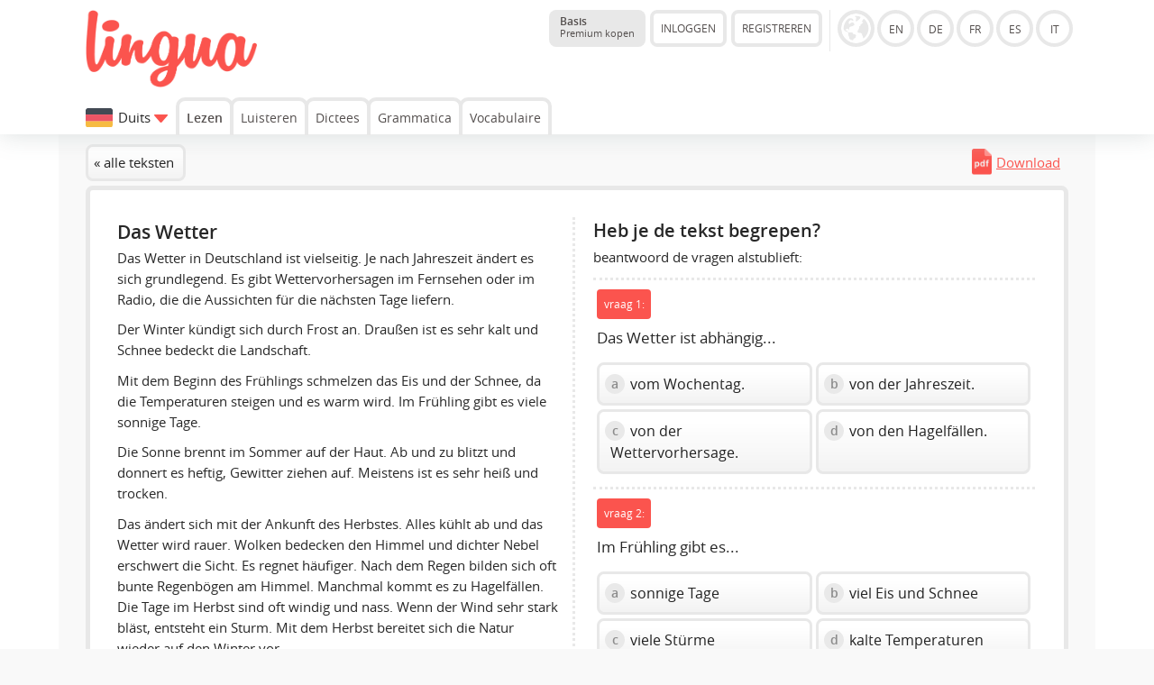

--- FILE ---
content_type: text/html; charset=UTF-8
request_url: https://lingua.com/nl/duits/lezen/wetter/
body_size: 9785
content:
<!DOCTYPE html>
<html lang="NL">
  <head>
    <meta http-equiv="Content-Type" content="text/html; charset=utf-8" />
    <meta name="viewport" content="width=device-width, initial-scale=1, maximum-scale=1">
    <title>Das Wetter - duitse tekst</title>    <meta name="author" content="Tim Seeger">
    <link href="https://lingua.com/nl/duits/lezen/wetter/" rel="canonical"><meta name="robots" content="index,follow"><meta name="Language" content="NL"><link rel="alternate" hreflang="en" href="https://lingua.com/german/reading/wetter/"><link rel="alternate" hreflang="de" href="https://lingua.com/de/deutsch/lesen/wetter/"><link rel="alternate" hreflang="fr" href="https://lingua.com/fr/allemand/lecture/wetter/"><link rel="alternate" hreflang="es" href="https://lingua.com/es/aleman/lectura/wetter/"><link rel="alternate" hreflang="pl" href="https://lingua.com/pl/niemiecki/czytanie/wetter/"><link rel="alternate" hreflang="pt" href="https://lingua.com/pt/alemao/leitura/wetter/"><link rel="alternate" hreflang="tr" href="https://lingua.com/tr/almanca/okuma/wetter/"><link rel="alternate" hreflang="nl" href="https://lingua.com/nl/duits/lezen/wetter/"><link rel="alternate" hreflang="it" href="https://lingua.com/it/tedesco/lettura/wetter/"><link rel="alternate" hreflang="ru" href="https://lingua.com/ru/nemetskiy/chteniye/wetter/">	<link rel="apple-touch-icon" sizes="180x180" href="/apple-touch-icon.png">
    <link rel="icon" type="image/png" sizes="32x32" href="/favicon-32x32.png">
    <link rel="icon" type="image/png" sizes="16x16" href="/favicon-16x16.png">
    <link rel="manifest" href="/site.webmanifest">
    <link rel="mask-icon" href="/safari-pinned-tab.svg" color="#5bbad5">
    <meta name="msapplication-TileColor" content="#00a300">
    <meta name="theme-color" content="#ffffff">
	    <script>
    function downloadJSAtOnload() {

		var appJs	= document.createElement("script");
		var langJs	= document.createElement("script");
		var myjs	= document.createElement("script");
		var appjs	= document.createElement("script");
		var trainerJs = document.createElement("script");
		var teacherJs = document.createElement("script");
		var betaJs = document.createElement("script");

		langJs.setAttribute('type', 'text/javascript');
		langJs.setAttribute('async', '');
		langJs.src = "../../../../lang/nl.js?v=1767951379";
		document.head.appendChild(langJs);

		langJs.onload = function () {

			appJs.setAttribute('type', 'text/javascript');
			appJs.setAttribute('async', '');
			appJs.src = "../../../../js/jquery-3.6.1.min.js";
			document.head.appendChild(appJs);

			appJs.onload = function () {
				myjs.setAttribute('type', 'text/javascript');
				myjs.setAttribute('async', '');

				myjs.src = "../../../../js/main2025.js?v=1767894642";
				document.head.appendChild(myjs);

				
				betaJs.setAttribute('type', 'text/javascript');
				betaJs.setAttribute('async', '');
				betaJs.setAttribute('id', 'betaJs');

				betaJs.src = "../../../../js/beta.js?v=1764317841";
				document.head.appendChild(betaJs);

			};
		};

		myjs.onload = function () {

								};
    }

    if (window.addEventListener)
     window.addEventListener("load", downloadJSAtOnload, false);
    else if (window.attachEvent)
     window.attachEvent("onload", downloadJSAtOnload);
    else window.onload = downloadJSAtOnload;

    !function(){function e(){var e=document.createElement("style");e.rel="stylesheet",e.setAttribute("id","async-loaded-font"),document.head.appendChild(e),e.textContent=localStorage.openSansFont}try{if(localStorage.openSansFont)e();else{var t=new XMLHttpRequest;t.open("GET","../../../../css/fonts.css",!0),t.onload=function(){t.status>=200&&t.status<400&&(localStorage.openSansFont=t.responseText,e())},t.send()}}catch(e){}}();
    </script>

	<!-- Google tag (gtag.js) -->
	<script async src="https://www.googletagmanager.com/gtag/js?id=G-ZD10BF4Z5S"></script>
	<script>
	  window.dataLayer = window.dataLayer || [];
	  function gtag(){dataLayer.push(arguments);}
	  gtag('js', new Date());

	  gtag('config', 'G-ZD10BF4Z5S');
	</script>

	
    <link href="../../../../css/a.css?v=122d" rel="stylesheet">    <link id="dark-mode-stylesheet" href="../../../../css/a-dark.css" rel="stylesheet" disabled>
    <script>
      // Check if dark mode is enabled in localStorage
      document.addEventListener('DOMContentLoaded', function() {
        if (localStorage.getItem('darkMode') === 'enabled') {
          document.getElementById('dark-mode-stylesheet').disabled = false;
          document.body.classList.add('dark-mode');
          document.getElementById('dark-mode-toggle').classList.add('dark-mode-active');
        }
      });

      // Function to toggle dark mode
      function toggleDarkMode() {
        const darkModeStylesheet = document.getElementById('dark-mode-stylesheet');
        const darkModeToggle = document.getElementById('dark-mode-toggle');

        if (darkModeStylesheet.disabled) {
          // Enable dark mode
          darkModeStylesheet.disabled = false;
          document.body.classList.add('dark-mode');
          darkModeToggle.classList.add('dark-mode-active');
          localStorage.setItem('darkMode', 'enabled');
        } else {
          // Disable dark mode
          darkModeStylesheet.disabled = true;
          document.body.classList.remove('dark-mode');
          darkModeToggle.classList.remove('dark-mode-active');
          localStorage.setItem('darkMode', 'disabled');
        }
      }
    </script>
  </head><body class="">
   <div class="header">

	
   


	<div class="container"><div class="content">


      <a href="../../../../nl/" class="logo"><img src="../../../../images/lingua-logo.png" title="Lingua Logo" alt="Lingua.com Logo"></a>
   


   
   <div class="versionselector">


 <a href="../../../../nl/premium/" class="button button--premium-status"><b>Basis</b><br><span style="font-size:0.7rem">Premium kopen</span></a><div class="versionleft"><div class="button open-account">INLOGGEN</div><div class="button create-account">REGISTREREN</div></div><div class="versionright"><img src="../../../../images/globe.gif" class="globe button-languages show-versions" alt="Version" data-current-version="nl" style="cursor:pointer"><a href="../../../../" class="circle en" >EN</a><a href="../../../../de/" class="circle de" >DE</a><a href="../../../../fr/" class="circle fr" >FR</a><a href="../../../../es/" class="circle es" >ES</a><a href="../../../../it/" class="circle it" >IT</a><br><div class="desc_de">zur Version in deutscher Sprache</div><div class="desc_en">to the English version</div><div class="desc_fr">á la version française</div><div class="desc_es">a la versión en español</div><div class="desc_it">per la versione italiana</div></div><div class="navbox"><span class="button-circle button-circle--login open-account"></span><span class="button-circle button-circle--toggle navigation-toggle" data-toggle="0"></span></div></div>



<div class="navigation">

    <div class="change-version" data-versions-displayed="0"><img src="../../../../images/2.svg" class="change-version__flag"><span class="change-version__text">Duits</span><div class="change-version__arrow" style="vertical-align:middle" data-versions-displayed="0"></div></div><a href="../../../../nl/duits/lezen/" class="navi navi-button" style="font-weight:bold">Lezen</a><a href="../../../../nl/duits/luisteren/" class="navi navi-button" >Luisteren</a><a href="../../../../nl/duits/dictees/" class="navi navi-button" >Dictees</a><a href="../../../../nl/duits/grammatica/" class="navi navi-button" >Grammatica</a><a href="../../../../nl/duits/woordenschat/trainer/" class="navi navi-button" >Vocabulaire</a></div>

   

   </div></div></div><div class="sub-header"><div class="container"><div class="content"><div class="sub-header-headline">Welke taal wil je leren?</div><a href="../../../../nl/engels/lezen/" class="button_flag_small button_flag_small__stats flag_en" title="Lezen">Lezen<div style="font-size:0.8rem; margin-top:-0.24rem">320 teksten</div></a><a href="../../../../nl/duits/lezen/" class="button_flag_small button_flag_small__stats flag_de" title="Lezen">Lezen<div style="font-size:0.8rem; margin-top:-0.24rem">321 teksten</div></a><a href="../../../../nl/frans/lezen/" class="button_flag_small button_flag_small__stats flag_fr" title="Lezen">Lezen<div style="font-size:0.8rem; margin-top:-0.24rem">232 teksten</div></a><a href="../../../../nl/spaans/lezen/" class="button_flag_small button_flag_small__stats flag_es" title="Lezen">Lezen<div style="font-size:0.8rem; margin-top:-0.24rem">236 teksten</div></a><a href="../../../../nl/pools/lezen/" class="button_flag_small button_flag_small__stats flag_pl" title="Lezen">Lezen<div style="font-size:0.8rem; margin-top:-0.24rem">100 teksten</div></a><a href="../../../../nl/portugees/lezen/" class="button_flag_small button_flag_small__stats flag_pt" title="Lezen">Lezen<div style="font-size:0.8rem; margin-top:-0.24rem">109 teksten</div></a><a href="../../../../nl/turks/lezen/" class="button_flag_small button_flag_small__stats flag_tr" title="Lezen">Lezen<div style="font-size:0.8rem; margin-top:-0.24rem">90 teksten</div></a><a href="../../../../nl/arabisch/lezen/" class="button_flag_small button_flag_small__stats flag_ar" title="Lezen">Lezen<div style="font-size:0.8rem; margin-top:-0.24rem">51 teksten</div></a><a href="../../../../nl/zakelijk-engels/lezen/" class="button_flag_small button_flag_small__stats flag_en" title="Lezen">Lezen<div style="font-size:0.8rem; margin-top:-0.24rem">92 teksten</div></a><a href="../../../../nl/fins/lezen/" class="button_flag_small button_flag_small__stats flag_fi" title="Lezen">Lezen<div style="font-size:0.8rem; margin-top:-0.24rem">70 teksten</div></a><a href="../../../../nl/deens/lezen/" class="button_flag_small button_flag_small__stats flag_dk" title="Lezen">Lezen<div style="font-size:0.8rem; margin-top:-0.24rem">50 teksten</div></a><a href="../../../../nl/tsjechisch/lezen/" class="button_flag_small button_flag_small__stats flag_cz" title="Lezen">Lezen<div style="font-size:0.8rem; margin-top:-0.24rem">50 teksten</div></a><a href="../../../../nl/zweeds/lezen/" class="button_flag_small button_flag_small__stats flag_se" title="Lezen">Lezen<div style="font-size:0.8rem; margin-top:-0.24rem">63 teksten</div></a><a href="../../../../nl/nederlands/lezen/" class="button_flag_small button_flag_small__stats flag_nl" title="Lezen">Lezen<div style="font-size:0.8rem; margin-top:-0.24rem">51 teksten</div></a><a href="../../../../nl/noors/lezen/" class="button_flag_small button_flag_small__stats flag_no" title="Lezen">Lezen<div style="font-size:0.8rem; margin-top:-0.24rem">70 teksten</div></a><a href="../../../../nl/italiaans/lezen/" class="button_flag_small button_flag_small__stats flag_it" title="Lezen">Lezen<div style="font-size:0.8rem; margin-top:-0.24rem">135 teksten</div></a><a href="../../../../nl/russisch/lezen/" class="button_flag_small button_flag_small__stats flag_ru" title="Lezen">Lezen<div style="font-size:0.8rem; margin-top:-0.24rem">72 teksten</div></a><br><br></div></div></div><div class="overlay"></div><div class="main"><div class="container container-grey">


   <script>

// Check after 5 seconds whether jQuery is loaded
// If not loaded, load it! Normal users should not see the difference
/*
 alert(window.jQuery);
   setTimeout(function()
   {
	   alert(window.jQuery);
    if(!window.jQuery)
    {
     console.log ("jQuery Loaded (Second Chance");
     var script = document.createElement('script');
     script.type = "text/javascript";
     script.src = "../../../../js/jquery.min.js";
     document.getElementsByTagName('head')[0].appendChild(script);
    }
   }, 5000);
*/
</script>
<script src="/js/jquery-1.10.2.min.js"></script><script>

function editSummary() {
var x = document.getElementById("edit-summary-form");
        x.style.display = "block";
}

$(function () {
// Send answer to script


// Answering a question
   $(document).on('click','.answers[data-already-answered="0"] .answer',function(e)
   {
	// Get the data of the answer
       var question = $(this).closest(".answers").attr("data-question");
	   var answer = $(this).attr("data-option");
	   var position = $(this).attr("data-position");

	// Change style and variables to prevent second click
	   $(this).closest(".answers").attr("data-already-answered", 1);
	   $(this).closest(".answers").find(".answer").removeClass("active-answer");

	/*
	// Styles after click
	   var resultField = "result" + question;
       document.getElementById(resultField).style.display = 'block';
       document.getElementById(resultField).innerHTML = '<img src="/images/spin.gif" class="vc"> <span class="vc">even geduld aub</span>';
       */

	   $(this).find(".mc_number").addClass("mc_number_chosen");
	   $(this).find(".mc_number").html("");

       document.getElementById("option" + question + "_1").style.opacity = "0.6";document.getElementById("option" + question + "_2").style.opacity = "0.6";document.getElementById("option" + question + "_3").style.opacity = "0.6";document.getElementById("option" + question + "_4").style.opacity = "0.6";
       document.getElementById("option" + question + "_" + answer).style.opacity = "1";
       document.getElementById("option" + question + "_" + answer).style.borderColor = "#DBDBDB";

	// Display of result
       var xhttp = new XMLHttpRequest();
       xhttp.onreadystatechange = function()
       {
        if (this.readyState == 4 && this.status == 200)
        {
		 //$('.answers[data-question="' + question + '"]')



			console.log(this.responseText);


         obj = JSON.parse(this.responseText);

 if (obj.already_answered == "1")
 {
  alert("Die Frage wurde bereits beantwortet. Die Wertung bleibt beim ursprünglichen Wert." + obj.original_answer)
 }

 if (obj.result == "1")
 {
  /* document.getElementById(resultField).innerHTML = '<span class="vc vc-correct"><b>correct!</b></span>'; */
  $("#option" + question + "_" + answer).find(".mc_number").remove();
  $("#option" + question + "_" + answer).prepend('<img src="/images/correct.png" class="mc_icon">');

  $(".infofield-answered").html( parseInt($(".infofield-answered").html()) + 1);
 }
 else if (obj.result == "2")
 {
  /* document.getElementById(resultField).innerHTML = '<span class="vc vc-wrong"><b>verkeerd!</b></span>'; */
  $("#option" + question + "_" + answer).find(".mc_number").remove();
  $("#option" + question + "_" + answer).prepend('<img src="/images/wrong.png" class="mc_icon">');
  $("#option" + question + "_" + obj.correct_answer).find(".mc_number").remove();
  $("#option" + question + "_" + obj.correct_answer).prepend('<img src="/images/correct.png" class="mc_icon">');

  $(".infofield-answered").html( parseInt($(".infofield-answered").html()) + 1);
 }

  if (obj.completed == "1")
 {
  modalSummary(obj);
  $("div.transcript").show();
  $(".restart-test").show();
  $(".not-finished").hide();

  /*var appendCode = "";
  $("#exercise").append(appendCode);*/
 }

        }
       };


	// Send data to PHP
       xhttp.open("POST", "/ajax/query.reading.php" , true);

       xhttp.timeout = 10000;
       xhttp.ontimeout = function (e) {
		// Fehler (keine Verbindung) - Formular bereit für erneutes Senden machen

		$("#option" + question + "_" + answer).find(".mc_number").html(position);
		$("#option" + question + "_" + answer).find(".mc_number").removeClass("mc_number_chosen");
	    $("#option" + question + "_" + answer).closest(".answers").attr("data-already-answered", 0);
	    $("#option" + question + "_" + answer).closest(".answers").find(".answer").addClass("active-answer");

        document.getElementById("option" + question + "_1").style.opacity = "1";document.getElementById("option" + question + "_2").style.opacity = "1";document.getElementById("option" + question + "_3").style.opacity = "1";document.getElementById("option" + question + "_4").style.opacity = "1";
       };

       xhttp.setRequestHeader("Content-type", "application/x-www-form-urlencoded");
       xhttp.send("request_type=analyze&discipline=reading&question_id=" + question + "&language=2&site_language=19&answer=" + answer);



   });





// Answering a question
   $(document).on('click','.rate-the-text',function(e)
   {
	// Get the data of the answer
	   var surveyObject = $(this).closest(".survey");
	   var textID = $(surveyObject).attr("data-text-id");
	   var type = $(this).attr("data-type");
	   var rating = $(this).attr("data-rating");

	   if (type == 1)
	   {
		requestType = "rating";
	   }
	   else if (type == 2)
	   {
		requestType = "classification";
	   }
	   else if (type == 3)
	   {
		requestType = "reporting";
	   }

	// Mark the chosen option
	   $(this).addClass("rate-the-text-chosen");

	// Display of result
       var xhttp = new XMLHttpRequest();
       xhttp.onreadystatechange = function()
       {
        if (this.readyState == 4 && this.status == 200)
        {
         $(".rate-the-text, .text-rated").remove();
		 console.log(this.responseText);
		 obj = JSON.parse(this.responseText);

	     if (obj.further_rating_code !== undefined)
		 {
		  $(".rate-box").html(obj.further_rating_code);
		 }
		 else
         {
		  $(surveyObject).html('<div class="text-rated">' + obj.message + '</div>');
		 }
        }
       };

	// Send data to PHP
       xhttp.open("POST", "/ajax/query.reading.php" , true);

       xhttp.timeout = 10000;
       xhttp.ontimeout = function (e) { };

       xhttp.setRequestHeader("Content-type", "application/x-www-form-urlencoded");

	   xhttp.send("request_type=" + requestType + "&text_id=" + textID + "&language=2&site_language=19&rating=" + rating);
   });





	 $(document).on('click','.modaltest', function(e)
	 {
      $(".main").css("position", "relative");
	  var appendCode = '<div class="modal"><div class="modal-box">Test<div class="modal-close"><img src="../../../../images/modal-close.png"></div></div></div>';
	  $(".main").hide().append(appendCode).fadeIn(200);

	  var headerHeight = $(".header").height();
	  var scrollPosition = Math.max(0, ($(window).scrollTop() - headerHeight));

	  //var modalHeight = $(".modal-box").height();

	  //alert("Scroll: " + $(window).scrollTop() + " ; Header-Height: " + headerHeight + " Clean-Scroll-Position: " + scrollPosition + " ; " + modalHeight);

	  topPosition = scrollPosition + 10;
	  //alert(topPosition + "(" + ($(window).scrollTop() - headerHeight) + " 20)")



	  $(".modal-box").css("margin-top", topPosition + "px");


	 });

	 function modalSummary(obj)
	 {
	  $(".main").css("position", "relative");

	  if (obj.previous_percentage !== undefined)
	  {
	   if (obj.previous_percentage == obj.percentage)
       {
		var previousColor = '8C8C8C';
        var previousArrow = 'arrow-right';
        var verticalAlign = 'middle';
	   }
	   if (obj.previous_percentage > obj.percentage)
       {
		var previousColor = 'E74C3C';
		var previousArrow = 'arrow-down';
	    var verticalAlign = 'bottom';
	   }
	   if (obj.previous_percentage < obj.percentage)
       {
		var previousColor = '29B765';
        var previousArrow = 'arrow-up';
        var verticalAlign = 'top';
	   }

	   var previousResult = '<span style="display:inline-block; margin-top:10px; margin-bottom: 10px; vertical-align:' + verticalAlign + '; position:relative; left:12px; border-radius:50%; background-color:#' + previousColor + '; background-image:url(/images/' + previousArrow + '.png); background-repeat:no-repeat; background-position:center center; width:22px; height:22px; border:4px solid #FFFFFF"></span>';
	  }
	  else
	  {
	   var previousResult = '';
	  }

      var appendCode = '<div class="modal"><div class="modal-box"><div style="display:inline-block; position:relative; left:-12px">' + previousResult + '<span class="button-stats button-stats-table" style="display:inline-block; vertical-align:middle; padding-left:20px; padding-right:20px; border-radius:8px; width:auto; font-family:Arial"><span style="font-size:2.5em; position:static; letter-spacing:0.02em; font-weight:600;">' + obj.percentage + '</span><span style="display:block; margin-top:-10px; text-align:center">' + obj.questions_correct + ' / ' + obj.questions_total + '</span></span><br></div><br><br>';

	  if (obj.recommendation == "1")
	  {
	   appendCode += obj.recommendation_code;
	  }
	  else {
		  if (obj.classification == "1")
		  {
		   appendCode += obj.classification_code;
		  }

		  if (obj.rating == "1")
		  {
		   appendCode += obj.rating_code;
		  }

		  if (obj.cfa == "1")
		  {
		   //appendCode += obj.cfa_code;

		   appendCode += '<div class="rate-box" style="border-top:3px solid #E8E8E8; border-style: dotted; padding-top: 1rem; padding-bottom: 1rem; "><p>' + texto.JS_REGISTRATION_TEXT + '</p><div class="button button--orange create-account">' + texto.JS_REGISTRATION_FORM_BUTTON + '</div></div>';


		  }
	  }

	  appendCode += obj.suggestions;
	  appendCode += '<div class="modal-close"><img src="/images/modal-close.png"></div></div></div>';
      $(".main").hide().append(appendCode).fadeIn(200);

	  var headerHeight = $(".header").height();
	  var scrollPosition = Math.max(0, ($(window).scrollTop() - headerHeight));
	  topPosition = scrollPosition + 10;
	  $(".modal-box").css("margin-top", topPosition + "px");
     }

	 $(document).on('click','.modal, .modal-close', function(e)
	 {
      if (e.target !== this)
      return;

      $(this).closest(".modal").remove();
     });


	 $(document).on('click','.modal-close', function(e)
	 {
      $(this).closest(".modal").remove();
     });


});
</script>


<div class="content background-lightgrey"><div><a href="../" class="button">&laquo; alle teksten</a><div style="float:right"><a href="../../../../pdf/deutsch-text-wetter.pdf" class="check-download-limit" target="_blank" style="padding:9px; display:inline-block; background-image:url('../../../../images/pdf.gif'); background-repeat:no-repeat; background-size:22px; padding-left:27px; background-position:0 5px;">Download</a></div></div><div class="panel exercise-reading" id="exercise"><div class="fifty_left"><h1>Das Wetter</h1><p>Das Wetter in Deutschland ist vielseitig. Je nach Jahreszeit ändert es sich grundlegend. Es gibt Wettervorhersagen im Fernsehen oder im Radio, die die Aussichten für die nächsten Tage liefern.</p>

<p>Der Winter kündigt sich durch Frost an. Draußen ist es sehr kalt und Schnee bedeckt die Landschaft.</p>

Mit dem Beginn des Frühlings schmelzen das Eis und der Schnee, da die Temperaturen steigen und es warm wird. Im Frühling gibt es viele sonnige Tage.</p> 
<p>Die Sonne brennt im Sommer auf der Haut. Ab und zu blitzt und donnert es heftig, Gewitter ziehen auf. Meistens ist es sehr heiß und trocken.</p><p>Das ändert sich mit der Ankunft des Herbstes. Alles kühlt ab und das Wetter wird rauer. Wolken bedecken den Himmel und dichter Nebel erschwert die Sicht. Es regnet häufiger. Nach dem Regen bilden sich oft bunte Regenbögen am Himmel. Manchmal kommt es zu Hagelfällen. Die Tage im Herbst sind oft windig und nass. Wenn der Wind sehr stark bläst, entsteht ein Sturm. Mit dem Herbst bereitet sich die Natur wieder auf den Winter vor. </p><div style="background-color:#e8e8e8; background-image: url(/images/icon-listening.svg); background-repeat:no-repeat; background-size:25px auto; background-position:1rem center;  border-radius:8px; padding:0.4rem; padding-left:3rem; position:relative; font-size:0.9rem"><b>Niet alleen lezen – ook luisteren!</b> <a href="../../../../nl/premium/?origin=reading_audio" class="button" target="_blank" style="display:inline-block; margin:0; border-color: #dedede">Premium kopen</a></div><div class="player-box" style="background-color:#e8e8e8; border-radius:8px; padding:1rem; position:relative; padding-right:0.5rem">
		<div class="wrapper-lingua-player" style="position:relative; margin-right:0.5rem; display:block;">
				<div class="lingua-player green-audio-player lingua-player__reading">
					<div class="holder">
						<div class="loading" style="visibility: hidden;">
							<div class="loading__spinner"></div>
						</div>

						<div class="play-pause-btn" aria-label="Play" role="button" title="Play" style="visibility: visible;" style="cursor:auto">
							<svg xmlns="http://www.w3.org/2000/svg" width="18" height="24" viewBox="0 0 18 24" tabindex="0" style="cursor:auto">
								<path fill="#566574" fill-rule="evenodd" d="M18 12L0 24V0" class="play-pause-btn__icon"></path>
							</svg>
						</div>
					</div>
					<div class="rewind__10s"><svg xmlns="http://www.w3.org/2000/svg" width="25" height="25" viewBox="0 0 256 256" tabindex="0" focusable="true"><path fill="#55606e" fill-rule="evenodd" d="M136,80v43.47l36.12,21.67a8,8,0,0,1-8.24,13.72l-40-24A8,8,0,0,1,120,128V80a8,8,0,0,1,16,0Zm-8-48A95.44,95.44,0,0,0,60.08,60.15C52.81,67.51,46.35,74.59,40,82V64a8,8,0,0,0-16,0v40a8,8,0,0,0,8,8H72a8,8,0,0,0,0-16H49c7.15-8.42,14.27-16.35,22.39-24.57a80,80,0,1,1,1.66,114.75,8,8,0,1,0-11,11.64A96,96,0,1,0,128,32Z"></path></svg></div>
					<div class="controls">
						<span class="controls__current-time" aria-live="off" role="timer">00:00</span>
						<div class="controls__slider slider" data-direction="horizontal" tabindex="0"  style="cursor:auto">
							<div class="controls__progress gap-progress" aria-label="Time Slider" aria-valuemin="0" aria-valuemax="100" aria-valuenow="0.46549404172787384" role="slider" style="width: 0.465494%;" style="cursor:auto">
								<div class="pin progress__pin" data-method="rewind"></div>
							</div>
						</div>
						<span class="controls__total-time">02:26</span>
					</div>

					<div class="volume">
						<div class="volume__button" aria-label="Open Volume Controls" role="button" title="Open Volume Controls" style="cursor:auto">
							<svg xmlns="http://www.w3.org/2000/svg" width="24" height="24" viewBox="0 0 24 24" tabindex="0" style="cursor:auto">
								<path class="volume__speaker" fill="#566574" fill-rule="evenodd" d="M14.667 0v2.747c3.853 1.146 6.666 4.72 6.666 8.946 0 4.227-2.813 7.787-6.666 8.934v2.76C20 22.173 24 17.4 24 11.693 24 5.987 20 1.213 14.667 0zM18 11.693c0-2.36-1.333-4.386-3.333-5.373v10.707c2-.947 3.333-2.987 3.333-5.334zm-18-4v8h5.333L12 22.36V1.027L5.333 7.693H0z"></path>
							</svg>
							<span class="message__offscreen">Press Enter or Space to show volume slider.</span>
						</div>
						<div class="volume__controls hidden top">
							<div class="volume__slider slider" data-direction="vertical" tabindex="0">
								<div class="volume__progress gap-progress" aria-label="Volume Slider" aria-valuemin="0" aria-valuemax="100" aria-valuenow="81" role="slider" style="height: 81%;">
									<div class="pin volume__pin" data-method="changeVolume"></div>
								</div>
								<span class="message__offscreen">Use Up/Down Arrow keys to increase or decrease volume.</span>
							</div>
						</div>
					</div>

					<div class="download" tabindex="-1">
						<a class="download__link" href="" download="" aria-label="Download" role="button" tabindex="-1" title="Download">
							<svg width="24" height="24" fill="#566574" enable-background="new 0 0 29.978 29.978" version="1.1" viewBox="0 0 29.978 29.978" xml:space="preserve" xmlns="http://www.w3.org/2000/svg" tabindex="0" focusable="true">
								<path d="m25.462 19.105v6.848h-20.947v-6.848h-4.026v8.861c0 1.111 0.9 2.012 2.016 2.012h24.967c1.115 0 2.016-0.9 2.016-2.012v-8.861h-4.026z"></path>
								<path d="m14.62 18.426l-5.764-6.965s-0.877-0.828 0.074-0.828 3.248 0 3.248 0 0-0.557 0-1.416v-8.723s-0.129-0.494 0.615-0.494h4.572c0.536 0 0.524 0.416 0.524 0.416v8.742 1.266s1.842 0 2.998 0c1.154 0 0.285 0.867 0.285 0.867s-4.904 6.51-5.588 7.193c-0.492 0.495-0.964-0.058-0.964-0.058z"></path>
							</svg>
						</a>
					</div>
					<div class="change-speed"><div class="change-speed__decrease" title="Decrease speed">-</div><div class="change-speed__display"><svg xmlns="http://www.w3.org/2000/svg" width="21" height="21" viewBox="0 0 256 256" tabindex="0" focusable="true"><path fill="#55606e" fill-rule="evenodd" d="M207.06,80.67A111.24,111.24,0,0,0,128,48h-.4C66.07,48.21,16,99,16,161.13V184a16,16,0,0,0,16,16H224a16,16,0,0,0,16-16V160A111.25,111.25,0,0,0,207.06,80.67ZM224,184H119.71l54.76-75.3a8,8,0,0,0-12.94-9.42L99.92,184H32V161.13c0-3.08.15-6.12.43-9.13H56a8,8,0,0,0,0-16H35.27c10.32-38.86,44-68.24,84.73-71.66V88a8,8,0,0,0,16,0V64.33A96.14,96.14,0,0,1,221,136H200a8,8,0,0,0,0,16h23.67c.21,2.65.33,5.31.33,8Z"></path></svg><span class="change-speed__caption">100%</span></div><div class="change-speed__increase" title="Increase speed">+</div></div>
				</div>
				</div>

				<link rel="stylesheet" type="text/css" href="../../../../css/player.css">


		<div class="wrapper-lingua-speakers"><div class="speaker-box speaker-box-reading first-speaker-box " style="margin-top:0.5rem; margin-right:0.5rem; margin-left:0"><img src="../../../../images/speaker-melanie.png"><div class="speaker-box-info">Melanie  <br><span class="speaker-box-info-language" style="font-size:0.8rem; display:block; position:relative; overflow:hidden; height:1.2rem; top:-0.2rem">Duitsland</span></div><span class="button-play"></span><span class="button-download"></span></div><div class="speaker-box speaker-box-reading  inactive-speaker" style="margin-top:0.5rem; margin-right:0.5rem; margin-left:0"><img src="../../../../images/speaker-katharina.png"><div class="speaker-box-info">Katharina  <br><span class="speaker-box-info-language" style="font-size:0.8rem; display:block; position:relative; overflow:hidden; height:1.2rem; top:-0.2rem">Duitsland</span></div><span class="button-play"></span><span class="button-download"></span></div><div class="speaker-box speaker-box-reading  inactive-speaker" style="margin-top:0.5rem; margin-right:0.5rem; margin-left:0"><img src="../../../../images/speaker-tobias.png"><div class="speaker-box-info">Tobias<span style="font-size:0.8rem; font-weight:bold; padding-left:5px; color:#fb544e">nieuw</span>  <br><span class="speaker-box-info-language" style="font-size:0.8rem; display:block; position:relative; overflow:hidden; height:1.2rem; top:-0.2rem">Duitsland</span></div><span class="button-play"></span><span class="button-download"></span></div><div class="speaker-box speaker-box-reading  inactive-speaker" style="margin-top:0.5rem; margin-right:0.5rem; margin-left:0"><img src="../../../../images/speaker-anne.png"><div class="speaker-box-info">Anne<span style="font-size:0.8rem; font-weight:bold; padding-left:5px; color:#fb544e">nieuw</span>  <br><span class="speaker-box-info-language" style="font-size:0.8rem; display:block; position:relative; overflow:hidden; height:1.2rem; top:-0.2rem">Duitsland</span></div><span class="button-play"></span><span class="button-download"></span></div></div><div style="position:absolute;left:0;top:0;right:0;bottom:0;opacity:0.6;cursor:pointer;background-color:#fefefe" class="open-premium" data-version="NL" data-language="2" data-site-language="19" data-content="audio"></div></div></div><div class="fifty_right"><h2>Heb je de tekst begrepen?</h2><p>beantwoord de vragen alstublieft:</p><div class="question-box"><div id="result224"></div><div class="question-number">vraag 1:</div><div class="question">Das Wetter ist abhängig...</div><div class="answers long-answers" data-question="224" data-already-answered="0"><div class="answers-row"><div id="option224_3" class="answer active-answer option3" data-option="3" data-position="1"><span class="mc_number">a</span> vom Wochentag.</div><div id="option224_2" class="answer active-answer option2" data-option="2" data-position="2"><span class="mc_number">b</span> von der Jahreszeit.</div></div><div class="answers-row"><div id="option224_1" class="answer active-answer option1" data-option="1" data-position="3"><span class="mc_number">c</span> von der Wettervorhersage. </div><div id="option224_4" class="answer active-answer option4" data-option="4" data-position="4"><span class="mc_number">d</span> von den Hagelfällen. </div></div></div></div><div class="question-box"><div id="result225"></div><div class="question-number">vraag 2:</div><div class="question">Im Frühling gibt es...</div><div class="answers long-answers" data-question="225" data-already-answered="0"><div class="answers-row"><div id="option225_4" class="answer active-answer option4" data-option="4" data-position="1"><span class="mc_number">a</span> sonnige Tage </div><div id="option225_1" class="answer active-answer option1" data-option="1" data-position="2"><span class="mc_number">b</span> viel Eis und Schnee </div></div><div class="answers-row"><div id="option225_2" class="answer active-answer option2" data-option="2" data-position="3"><span class="mc_number">c</span> viele Stürme </div><div id="option225_3" class="answer active-answer option3" data-option="3" data-position="4"><span class="mc_number">d</span> kalte Temperaturen </div></div></div></div><div class="question-box"><div id="result226"></div><div class="question-number">vraag 3:</div><div class="question">Wodurch kann man das Wetter der nächsten Tage erfahren? </div><div class="answers long-answers" data-question="226" data-already-answered="0"><div class="answers-row"><div id="option226_3" class="answer active-answer option3" data-option="3" data-position="1"><span class="mc_number">a</span> durch die Wolken </div><div id="option226_1" class="answer active-answer option1" data-option="1" data-position="2"><span class="mc_number">b</span> durch die Wettervorhersage </div></div><div class="answers-row"><div id="option226_4" class="answer active-answer option4" data-option="4" data-position="3"><span class="mc_number">c</span> Es ist unmöglich.</div><div id="option226_2" class="answer active-answer option2" data-option="2" data-position="4"><span class="mc_number">d</span> durch eine Wahrsagerin </div></div></div></div><div class="question-box"><div id="result227"></div><div class="question-number">vraag 4:</div><div class="question">In welcher Jahreszeit schneit es am meisten? </div><div class="answers long-answers" data-question="227" data-already-answered="0"><div class="answers-row"><div id="option227_2" class="answer active-answer option2" data-option="2" data-position="1"><span class="mc_number">a</span> im Herbst </div><div id="option227_3" class="answer active-answer option3" data-option="3" data-position="2"><span class="mc_number">b</span> im Winter </div></div><div class="answers-row"><div id="option227_4" class="answer active-answer option4" data-option="4" data-position="3"><span class="mc_number">c</span> im Frühling </div><div id="option227_1" class="answer active-answer option1" data-option="1" data-position="4"><span class="mc_number">d</span> im Sommer </div></div></div></div><div class="question-box"><div id="result228"></div><div class="question-number">vraag 5:</div><div class="question">Im Herbst...</div><div class="answers long-answers" data-question="228" data-already-answered="0"><div class="answers-row"><div id="option228_1" class="answer active-answer option1" data-option="1" data-position="1"><span class="mc_number">a</span> ... regnet es oft.</div><div id="option228_4" class="answer active-answer option4" data-option="4" data-position="2"><span class="mc_number">b</span> ... schmelzen das Eis und der Schnee.</div></div><div class="answers-row"><div id="option228_3" class="answer active-answer option3" data-option="3" data-position="3"><span class="mc_number">c</span> ... fällt viel Schnee.</div><div id="option228_2" class="answer active-answer option2" data-option="2" data-position="4"><span class="mc_number">d</span> ... ist es heiß.</div></div></div></div><div style="border-top: 3px solid #E8E8E8; border-style: dotted; padding-top: 2%;"><div class="info not-finished">Beantwoord alle vragen over de tekst:<br>Je hebt <b><span class="infofield-answered">0</span></b> van de <b><span class="infofield-questions">5</span></b> vragen beantwoord.</div><a href="?restart=1#questions" class="button restart-test" style="margin-top:10px; display:none"><img src="../../../../images/change_small.gif" alt="[xyz]" style="margin-bottom:-4px; margin-right:2px;"> [xyz]</a></div></div></div></div></div><div></div>

</div>

<div class="footer" data-lang="NL"  data-last-section="2_reading" data-test="" data-lingid="" data-group="1" data-registered="0" data-test_variable1="2"data-test_variable2="2"data-test_variable3="1"data-test_variable4="1"data-test_variable5="1"data-test_variable6="1"><div class="container"><div class="content">

<a href="../../../../nl/contact/">Contact</a>&nbsp;&nbsp;<a href="../../../../nl/voorwaarden/">Voorwaarden</a>&nbsp;&nbsp;<a href="../../../../nl/privacy/">Privacy</a>
&nbsp;&nbsp;<span>©2017-2026 Lingua.com. Alle rechten voorbehouden.</span>
</div></div></div>

		
	<script type="text/javascript">
	  window._mfq = window._mfq || [];
	  (function() {
	    var mf = document.createElement("script");
	    mf.type = "text/javascript"; mf.defer = true;
	    mf.src = "//cdn.mouseflow.com/projects/08451348-0600-464c-acbc-d35e69a0cc6b.js";
	    document.getElementsByTagName("head")[0].appendChild(mf);
	  })();
	</script>


	</body>
</html>

--- FILE ---
content_type: application/javascript
request_url: https://lingua.com/lang/nl.js?v=1767951379
body_size: 3116
content:
var texto = {JS_REGISTRATION_HEADLINE: 'Maak een gratis account',JS_PASSWORD_FORGOTTEN_SUCCESS_HEADLINE: 'Uw aanvraag is succesvol ingediend',JS_PASSWORD_FORGOTTEN_SUCCESS_TEXT: 'Er is een e-mail met de bevestigingslink verzonden. Als u uw wachtwoord opnieuw wilt instellen, klikt u op deze link. </p> <p> Als u problemen blijft ondervinden, kunt u contact met ons opnemen via <a href=\"mailto:support@lingua.com\">support@lingua.com</a>.',JS_PASSWORD_FORGOTTEN_HEADLINE: 'Wachtwoord vergeten?',JS_PASSWORD_FORGOTTEN_TEXT: 'Om een nieuw wachtwoord in te stellen, voert u gewoon het e-mailadres of de gebruikersnaam van uw account in. We sturen u een e-mail met een link om uw wachtwoord opnieuw in te stellen.',JS_ACCOUNT_EMAIL: 'E-mailadres',JS_LOGIN_ERROR1: 'Gebruikersnaam (e-mailadres) en / of wachtwoord onjuist',JS_LOGIN_ERROR2: 'Voer uw gebruikersnaam (e-mailadres) en wachtwoord in.',JS_LOGIN_ERROR3: 'Uw account is geblokkeerd. Neem contact op met ondersteuning.',JS_LOGIN_ERROR4: 'Te veel verkeerde pogingen. Uw account is om veiligheidsredenen maximaal twee uur vergrendeld.',JS_LOGIN_ERROR5: 'Aanmelden mislukt',JS_LOGIN_HEADLINE: 'Log in op je account',JS_LOGIN_TEXT: 'U bent niet geregistreerd?',JS_NAME_REGISTRATION: 'Registratie',JS_LOGIN_FORM_EMAIL_PLACEHOLDER: 'Jouw e-mailadres',JS_LOGIN_FORM_EMAIL: 'E-mailadres <span style=\"font-weight: 400\">of Gebruikersnaam</span>',JS_LOGIN_FORM_PASSWORD_PLACEHOLDER: 'Je wachtwoord',JS_LOGIN_FORM_PASSWORD_FORGOTTEN: 'U bent uw wachtwoord vergeten?',JS_LOGIN_FORM_PASSWORD: 'Wachtwoord',JS_LOGIN_FORM_BUTTON: 'Log in',JS_REGISTRATION_TEXT: 'Sla je leervoortgang op, krijg toegang tot meer inhoud en help Lingua.com te verbeteren. Het is <b> gratis </b>.',JS_REGISTRATION_FORM_FIRSTNAME: 'Voornaam',JS_REGISTRATION_FORM_FIRSTNAME_PLACEHOLDER: 'Jouw voornaam',JS_REGISTRATION_FORM_EMAIL: 'E-mailadres',JS_REGISTRATION_FORM_EMAIL_PLACEHOLDER: 'Jouw e-mailadres',JS_REGISTRATION_FORM_PASSWORD: 'Wachtwoord',JS_REGISTRATION_FORM_PASSWORD_PLACEHOLDER: 'Wachtwoord om in te loggen',JS_REGISTRATION_PRIVACY: 'Ja, ik heb het <a href=\"/privacy/\"> privacybeleid </a> gelezen en ga ermee akkoord.',JS_REGISTRATION_NEWSLETTER: 'Ja, ik wil graag e-mails ontvangen over mijn leervoortgang en ideeën om mijn taalvaardigheden te verbeteren.',JS_REGISTRATION_FORM_BUTTON: 'Account aanmaken',JS_ACCOUNT_EMAIL_PLACEHOLDER: 'Jouw e-mailadres',JS_PASSWORD_FORGOTTEN_BUTTON: 'Verzoek link',JS_LOGIN_FORM_USERNAME: 'E-mailadres ',JS_LOGIN_FORM_USERNAME_PLACEHOLDER: 'Uw e-mailadres of gebruikersnaam',JS_ACCOUNT_LOGIN_USERNAME: 'E-mailadres / gebruikersnaam',JS_ACCOUNT_LOGIN_USERNAME_PLACEHOLDER: 'Uw e-mailadres (of gebruikersnaam)',JS_REGISTRATION_FORM_USERNAME: 'Gebruikersnaam',JS_REGISTRATION_FORM_USERNAME_PLACEHOLDER: 'Kies een gebruikersnaam',JS_REGISTRATION_ERROR: 'Registratie fout:',JS_WARNING_NOT_ACTIVE: '<b>Waarschuwing:</b> Uw account is nog niet geactiveerd.',JS_REGISTRATION_SUCCESS_HEADLINE: 'Bedankt voor uw registratie.',JS_REGISTRATION_SUCCESS_TEXT: 'U bent succesvol geregistreerd voor Lingua.com. Je leervoortgang wordt opgeslagen in dit account en je bent al ingelogd.',JS_REGISTRATION_SUCCESS_HEADLINE2: 'Account is nog niet geactiveerd.',JS_REGISTRATION_SUCCESS_TEXT2: 'Om alle functies en inhoud te gebruiken, moet u eerst uw account activeren. We hebben je een e-mail gestuurd. Klik op de bevestigingslink om uw account te activeren.',JS_FORM_ERROR: 'Fout:',JS_ASK_FOR_EMAIL_HEADLINE: 'Vul alstublieft uw e-mail adres in',JS_ASK_FOR_EMAIL_TEXT: 'Er is geen e-mailadres ingesteld voor uw account. Een e-mailadres is nodig om wachtwoorden opnieuw in te stellen en in te loggen in de toekomst.',JS_ASK_FOR_EMAIL_EMAIL: 'E-mailadres (bijvoorbeeld om in te loggen)',JS_ASK_FOR_EMAIL_EMAIL_PLACEHOLDER: 'Jouw e-mailadres',JS_ASK_FOR_EMAIL_BUTTON: 'Opslaan',JS_ASK_FOR_EMAIL_SUCCESS_HEADLINE: 'E-mailadres opgeslagen',JS_ASK_FOR_EMAIL_SUCCESS_TEXT: 'Het e-mailadres is toegevoegd aan uw account. We hebben u een e-mail gestuurd met een bevestigingslink om uw account te activeren.',JS_ASK_FOR_EMAIL_ERROR_NO: 'Vul een geldig e-mailadres in.',JS_ASK_FOR_EMAIL_ERROR_INVALID: 'Het ingevoerde e-mailadres is ongeldig.',JS_ASK_FOR_EMAIL_ERROR_TAKEN: 'Dit e-mailadres is al in gebruik.',JS_ASK_FOR_EMAIL_ERROR_OTHER: 'Er is een fout opgetreden. Probeer het opnieuw.',JS_PRELIMINARY_ACCOUNT_LINKS: '<a href=\"/nl/account/\" class=\"button\">MIJN ACCOUNT</a><a href=\"/nl/logout/\" class=\"button\">UITLOGGEN</a>',JS_BUGDESK_INTRO_TEXT: 'Heb je fouten gevonden?',JS_BUGDESK_INTRO_BUTTON: 'Fouten melden',JS_BUGDESK_TEXT: 'Heb je een fout gevonden?',JS_BUGDESK_PLACEHOLDER: 'Beschrijf de fout en voeg je verbetervoorstel toe.',JS_BUGDESK_BUTTON: 'Verzend het formulier',JS_BUGDESK_SUCCESS: 'Thank you for helping to improve Lingua.com.',JS_BUGDESK_ERROR1: 'Beschrijf alstublieft de fout.',JS_BUGDESK_ERROR2: 'Er is een algemene fout opgetreden.',JS_BUGDESK_ERROR3: 'Dit bericht is al opgeslagen.',JS_DICTATION_TOO_SHORT_HEADLINE: 'Schrijf een beetje meer ...',JS_DICTATION_TOO_SHORT_TEXT: 'Er is een minimumlengte voor de evaluatie van het dictaat: schrijf minstens 10 woorden.',JS_REGISTRATION_TEXT_PREMIUM: 'Registreer nu en bestel Premium. Heb je al een account?',JS_REGISTRATION_HEADLINE_PREMIUM: 'Premium account aanmaken',js_invoice_form_title: 'Factuur opvragen',js_invoice_form_text: 'Controleer en vul uw gegevens in voor het aanmaken van een factuur.',js_registration_form_firstname_ph: 'Jouw voornaam',js_registration_form_lastname: 'Achternaam',js_registration_form_lastname_ph: 'Jouw achternaam',js_invoice_form_address: 'Adres',js_invoice_form_address_ph: 'Straat en huisnummer',js_invoice_form_zip: 'Postcode',js_invoice_form_zip_ph: 'Je post code',js_invoice_form_city: 'Stad',js_invoice_form_city_ph: 'Uw stad',js_invoice_form_country: 'Land',js_invoice_form_country_ph: 'Jouw land',js_invoice_form_button: 'Download factuur',JS_REGISTRATION_TERMS: 'Ja, ik ga akkoord met de <a href=\"/nl/voorwaarden/\" target=\"_blank\" rel=\"nofollow\">Algemene Voorwaarden</a> en Lingua’s <a href=\"/nl/privacy/\" target=\"_blank\" rel=\"nofollow\">Privacy Statement</a>.',js_invoice_title: 'Factuur downloaden',js_invoice_text: 'De factuur is succesvol gegenereerd. Je kunt het nu downloaden.',js_invoice_download: 'Download factuur',JS_DISCIPLINE_READING: 'Begrijpend lezen',JS_TRAINER_FIRST_ATTEMPT: 'EERSTE POGING',JS_TRAINER_REPETITION: 'HERHALING',JS_DISCIPLINE_LISTENING: 'Luistervaardigheid',JS_TRAINER_CTA_ONBOARDING_HEADLINE: 'Leer [FLAG] lezen en begrijp echt wat je leest!',JS_TRAINER_CTA_ONBOARDING_TEXT: '[COUNT] teksten met begripsvragen voor beginners en gevorderden.',JS_TRAINER_CTA_ONBOARDING_BUTTON: 'Begin nu met trainen',JS_TRAINER_CTA_REGISTRATION_HEADLINE: 'Meld je gratis aan en open nog [COUNT] andere [FLAG] teksten',JS_TRAINER_CTA_REGISTRATION_TEXT: 'Maak een gratis account aan, hou je voortgang bij en verbeter je elke dag!',JS_TRAINER_CTA_REGISTRATION_BUTTON: 'Meld je gratis aan',JS_TRAINER_CTA_REGISTRATION_BUTTON2: 'Ga verder als gast',JS_TRAINER_CTA_PREMIUM_HEADLINE: 'Open nog [COUNT] andere [FLAG] teksten met Lingua Premium',JS_TRAINER_CTA_PREMIUM_TEXT: 'Word premium voor slechts [PRICE] en profiteer van nog veel meer voordelen! ',JS_TRAINER_CTA_PREMIUM_BUTTON: 'Bestel premium',JS_TRAINER_CTA_PREMIUM_BUTTON2: 'Ga door zonder premium',JS_TRAINER_STATS_HEADLINE: 'Oefeningen & Statistieken',JS_TRAINER_STATS_AVAILABILITY: '[A] van de [B] oefeningen beschikbaar',JS_TRAINER_STATS_TESTED: 'Getest: [A] op [B]',JS_TRAINER_STATS_TESTED_TOOLTIP: 'Hier kun je zien hoeveel teksten je al hebt gelezen en hoeveel teksten er nog beschikbaar zijn.',JS_TRAINER_STATS_CORRECT: 'laatste juiste antwoord:',JS_TRAINER_STATS_CORRECT_TOOLTIP: 'Oefeningen worden als correct beoordeeld als alle vragen correct zijn beantwoord of als 100% van de mogelijke punten is behaald.',JS_TRAINER_STATS_WRONG: 'laatste foute antwoord:',JS_TRAINER_STATS_WRONG_TOOLTIP: 'Een oefening wordt als fout beoordeeld als niet alle punten zijn behaald.',JS_TRAINER_STATS_IMPROVEMENT: 'Verbeteringen:',JS_TRAINER_STATS_IMPROVEMENT_TOOLTIP: 'Een verbetering betekent: je hebt bij de eerste poging niet 100% bereikt voor een oefening, maar wel bij de laatste poging.',JS_TRAINER_QUESTION_COUNT: 'Begrijpende vraag',JS_TRAINER_RESULT_TEXT: '<b>Resultaat</b>: Je hebt alle vragen voor deze tekst beantwoord en [A] van de [B] punten behaald:',JS_TRAINER_RESULT_BUTTON: 'Ga naar de volgende tekst',JS_TRAINER_RESULT_SOLUTIONS: 'Bekijk alle vragen en oplossingen',JS_LOGIN_SEPARATOR_TEXT: 'of log in met',JS_REGISTRATION_SEPARATOR_TEXT: 'Aanmelden met',JS_REGISTRATION_SEPARATOR_TEXT2: 'of met e-mailadres',JS_REGISTRATION_WITH_GOOGLE: 'Ga verder met Google',JS_REGISTER_TO_DOWNLOAD_HEADLINE: 'Download van het werkblad',JS_REGISTER_TO_DOWNLOAD_TEXT: 'Om de PDF van dit werkblad te downloaden, moet je ingelogd zijn.',JS_VERSION_SELECTOR_H1: 'Lingua.com in jouw taal',JS_VERSION_SELECTOR_H2: 'Leer-taal veranderen',JS_VERSION_SELECTOR_TEXT: 'Kies de taalversie van de website die het beste bij je past.',JS_VERSION_SELECTOR_TEXT2: 'Welke taal wil je leren?',JS_VERSION_SELECTOR_BUTTON: 'Selecteer taal',};

--- FILE ---
content_type: image/svg+xml
request_url: https://lingua.com/images/2.svg
body_size: 393
content:
<?xml version="1.0" ?><svg viewBox="0 0 62 42.6" xmlns="http://www.w3.org/2000/svg"><title/><path d="M60,3.7H10A6,6,0,0,0,4,9.8v8H66V9.8A6,6,0,0,0,60,3.7Z" style="fill: #434a54" transform="translate(-4 -3.7)"/><path d="M4,40.2a6,6,0,0,0,6,6.1H60a6,6,0,0,0,6-6.1v-8H4Z" style="fill: #f6bb42" transform="translate(-4 -3.7)"/><rect height="14.5" style="fill: #ed5565" width="62" y="14.05"/></svg>